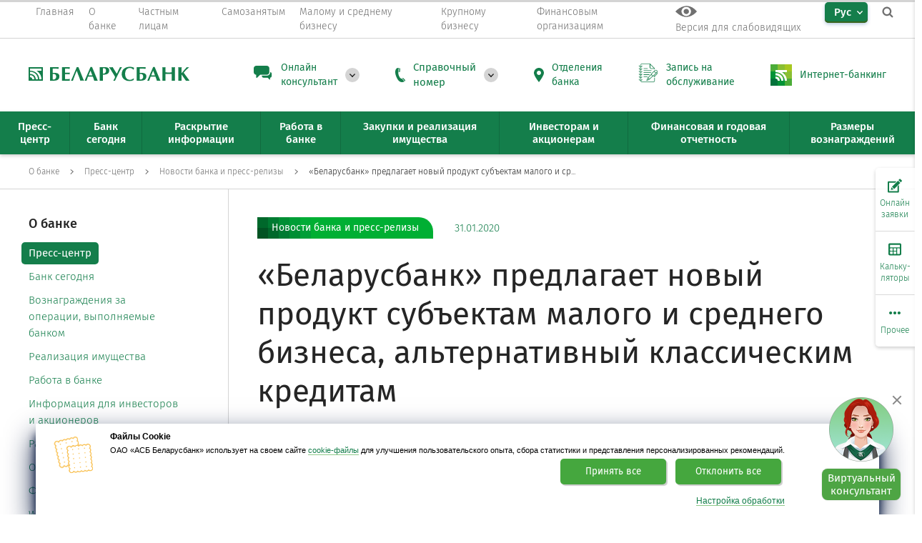

--- FILE ---
content_type: text/css
request_url: https://belarusbank.by/templates/default/lang_btn.css
body_size: 773
content:

                      * {
                            margin: 0;
                            padding: 0;
                          }

                          #menu {
                            margin: 0px 0px -3px 0px;
                          }

                          #menu ul {
                            border-radius:20px;
                            display: inline-table;
                            position: relative;
                            z-index: 80;
                          }

                          #menu li {

                            font-weight: 500;
                            list-style: none;
                            width: 60px;
                            text-indent: 10px;
                          }

                          #menu ul > li > ul{
                            -webkit-border-radius: 5px;
                          border-radius: 5px;
                          -webkit-box-shadow: 0px 2px 5px rgba(0,0,0,.2);
                          box-shadow: 0px 2px 5px rgba(0,0,0,.2);
                          background-color: #fff;
                          -webkit-transition: .2s;
                          transition: .2s;

                          z-index: 100;
                          overflow: auto;
                          -webkit-transform-origin: center top;
                          transform-origin: center top;
                          cursor: default;
                          }
                           .btn-select {
                            border-radius: 5px;
                          }
                          .white-chevron{
                            right:7px !important; 
                            bottom:12px !important;
                            color:white;

                          }
                          #menu li a {
                            -webkit-box-shadow: 0px -2px 0px #3a641d inset, 0px 2px 5px rgba(0,76,141,.3);
                            box-shadow: 0px -2px 0px #3a641d inset, 0px 2px 5px rgba(0,76,141,.3);
                            text-decoration: none;
                            border:none;
                            display: block;
                            color: #fff;
                            background: #147e4b;
                            padding: 3px;
                          }

                          #menu ul > li > ul > li a:hover {
                            background: #ccead9;
                            color:#147e4b;
                          }

                          #menu ul ul {
                            display: none;
                            position: absolute;
                            top: 100%;
                          }
                          
                          #menu ul li ul li a {
                              -webkit-box-shadow: none;
                            box-shadow: none;
                            color: #147e4b;
                            background: white;
                          }
                        
                          #menu ul li:hover > ul {
                            display: block;
                          }
                          @media screen  and (max-width: 991px) {
                            #menu{
                              display: none;
                            }
                          }

                          .col-footer-text-3column{
                            width: 33% !important;
                          }
                          
                        /*    .adaptive-lang-btn{
                              display: none;
                            }*/
                          
   

--- FILE ---
content_type: text/css
request_url: https://cdn.nanosemantics.ru/widgetnx/release/belarusbank/1693390664615/nsw-bundle.css
body_size: 11155
content:
@font-face{font-family:'Roboto';font-style:normal;font-weight:400;src:url(https://cdn.nanosemantics.ru/widgetnx/release/belarusbank/1693390664615/assets/fonts/roboto-v19-latin_cyrillic-regular.eot);src:local("Roboto"),local("Roboto-Regular"),url(https://cdn.nanosemantics.ru/widgetnx/release/belarusbank/1693390664615/assets/fonts/roboto-v19-latin_cyrillic-regular.eot?#iefix) format("embedded-opentype"),url(https://cdn.nanosemantics.ru/widgetnx/release/belarusbank/1693390664615/assets/fonts/roboto-v19-latin_cyrillic-regular.woff2) format("woff2"),url(https://cdn.nanosemantics.ru/widgetnx/release/belarusbank/1693390664615/assets/fonts/roboto-v19-latin_cyrillic-regular.woff) format("woff"),url(https://cdn.nanosemantics.ru/widgetnx/release/belarusbank/1693390664615/assets/fonts/roboto-v19-latin_cyrillic-regular.ttf) format("truetype"),url(https://cdn.nanosemantics.ru/widgetnx/release/belarusbank/1693390664615/assets/images/roboto-v19-latin_cyrillic-regular.svg#Roboto) format("svg")}@font-face{font-family:'Roboto';font-style:normal;font-weight:700;src:url(https://cdn.nanosemantics.ru/widgetnx/release/belarusbank/1693390664615/assets/fonts/roboto-v19-latin_cyrillic-700.eot);src:local("Roboto Bold"),local("Roboto-Bold"),url(https://cdn.nanosemantics.ru/widgetnx/release/belarusbank/1693390664615/assets/fonts/roboto-v19-latin_cyrillic-700.eot?#iefix) format("embedded-opentype"),url(https://cdn.nanosemantics.ru/widgetnx/release/belarusbank/1693390664615/assets/fonts/roboto-v19-latin_cyrillic-700.woff2) format("woff2"),url(https://cdn.nanosemantics.ru/widgetnx/release/belarusbank/1693390664615/assets/fonts/roboto-v19-latin_cyrillic-700.woff) format("woff"),url(https://cdn.nanosemantics.ru/widgetnx/release/belarusbank/1693390664615/assets/fonts/roboto-v19-latin_cyrillic-700.ttf) format("truetype"),url(https://cdn.nanosemantics.ru/widgetnx/release/belarusbank/1693390664615/assets/images/roboto-v19-latin_cyrillic-700.svg#Roboto) format("svg")}@font-face{font-family:'Fira Sans';font-style:normal;font-weight:400;src:url(https://cdn.nanosemantics.ru/widgetnx/release/belarusbank/1693390664615/assets/fonts/fira-sans-v9-cyrillic_latin-regular.eot);src:local("Fira Sans Regular"),local("FiraSans-Regular"),url(https://cdn.nanosemantics.ru/widgetnx/release/belarusbank/1693390664615/assets/fonts/fira-sans-v9-cyrillic_latin-regular.eot?#iefix) format("embedded-opentype"),url(https://cdn.nanosemantics.ru/widgetnx/release/belarusbank/1693390664615/assets/fonts/fira-sans-v9-cyrillic_latin-regular.woff2) format("woff2"),url(https://cdn.nanosemantics.ru/widgetnx/release/belarusbank/1693390664615/assets/fonts/fira-sans-v9-cyrillic_latin-regular.woff) format("woff"),url(https://cdn.nanosemantics.ru/widgetnx/release/belarusbank/1693390664615/assets/fonts/fira-sans-v9-cyrillic_latin-regular.ttf) format("truetype"),url(https://cdn.nanosemantics.ru/widgetnx/release/belarusbank/1693390664615/assets/images/fira-sans-v9-cyrillic_latin-regular.svg#FiraSans) format("svg")}@font-face{font-family:'Fira Sans';font-style:normal;font-weight:700;src:url(https://cdn.nanosemantics.ru/widgetnx/release/belarusbank/1693390664615/assets/fonts/fira-sans-v9-cyrillic_latin-700.eot);src:local("Fira Sans Bold"),local("FiraSans-Bold"),url(https://cdn.nanosemantics.ru/widgetnx/release/belarusbank/1693390664615/assets/fonts/fira-sans-v9-cyrillic_latin-700.eot?#iefix) format("embedded-opentype"),url(https://cdn.nanosemantics.ru/widgetnx/release/belarusbank/1693390664615/assets/fonts/fira-sans-v9-cyrillic_latin-700.woff2) format("woff2"),url(https://cdn.nanosemantics.ru/widgetnx/release/belarusbank/1693390664615/assets/fonts/fira-sans-v9-cyrillic_latin-700.woff) format("woff"),url(https://cdn.nanosemantics.ru/widgetnx/release/belarusbank/1693390664615/assets/fonts/fira-sans-v9-cyrillic_latin-700.ttf) format("truetype"),url(https://cdn.nanosemantics.ru/widgetnx/release/belarusbank/1693390664615/assets/images/fira-sans-v9-cyrillic_latin-700.svg#FiraSans) format("svg")}.nsw-widgetnx__app *,.nsw-widgetnx__app *:before,.nsw-widgetnx__app *:after{-webkit-box-sizing:border-box;-moz-box-sizing:border-box;box-sizing:border-box}.nsw-widget-container{-webkit-box-sizing:content-box;-moz-box-sizing:content-box;box-sizing:content-box;font-family:'Fira Sans', 'Roboto', 'Arial', 'Helvetica';font-size:14px;line-height:1.25;font-weight:400;letter-spacing:0}.nsw-widget-container input,.nsw-widget-container textarea{font-family:'Fira Sans', 'Roboto', 'Arial', 'Helvetica';font-size:14px;line-height:1.25;font-weight:400;letter-spacing:0}@-webkit-keyframes rotation-lr{from{-webkit-transform:rotate(-90deg);transform:rotate(-90deg)}to{-webkit-transform:rotate(0);transform:rotate(0)}}@-moz-keyframes rotation-lr{from{-moz-transform:rotate(-90deg);transform:rotate(-90deg)}to{-moz-transform:rotate(0);transform:rotate(0)}}@-o-keyframes rotation-lr{from{-o-transform:rotate(-90deg);transform:rotate(-90deg)}to{-o-transform:rotate(0);transform:rotate(0)}}@keyframes rotation-lr{from{-webkit-transform:rotate(-90deg);-moz-transform:rotate(-90deg);-o-transform:rotate(-90deg);transform:rotate(-90deg)}to{-webkit-transform:rotate(0);-moz-transform:rotate(0);-o-transform:rotate(0);transform:rotate(0)}}@-webkit-keyframes rotation-rl{from{-webkit-transform:rotate(90deg);transform:rotate(90deg)}to{-webkit-transform:rotate(0);transform:rotate(0)}}@-moz-keyframes rotation-rl{from{-moz-transform:rotate(90deg);transform:rotate(90deg)}to{-moz-transform:rotate(0);transform:rotate(0)}}@-o-keyframes rotation-rl{from{-o-transform:rotate(90deg);transform:rotate(90deg)}to{-o-transform:rotate(0);transform:rotate(0)}}@keyframes rotation-rl{from{-webkit-transform:rotate(90deg);-moz-transform:rotate(90deg);-o-transform:rotate(90deg);transform:rotate(90deg)}to{-webkit-transform:rotate(0);-moz-transform:rotate(0);-o-transform:rotate(0);transform:rotate(0)}}@-webkit-keyframes slide-in{from{opacity:0}to{opacity:1}}@-moz-keyframes slide-in{from{opacity:0}to{opacity:1}}@-o-keyframes slide-in{from{opacity:0}to{opacity:1}}@keyframes slide-in{from{opacity:0}to{opacity:1}}@-webkit-keyframes slide-out{from{opacity:1}to{opacity:0}}@-moz-keyframes slide-out{from{opacity:1}to{opacity:0}}@-o-keyframes slide-out{from{opacity:1}to{opacity:0}}@keyframes slide-out{from{opacity:1}to{opacity:0}}.nsw-widget-container{bottom:0;display:-webkit-box;display:-webkit-flex;display:-moz-box;display:-ms-flexbox;display:flex;-webkit-box-orient:vertical;-webkit-box-direction:normal;-webkit-flex-direction:column;-moz-box-orient:vertical;-moz-box-direction:normal;-ms-flex-direction:column;flex-direction:column;margin:0 20px 20px 0;max-width:370px;position:fixed;right:0;z-index:1500}.nsw-opened{width:90vw}.nsw-full-screen{margin:0;max-width:none;width:100%}.nsw-full-screen.nsw-opened{width:100%;height:100%}@media (max-width: 800px){.nsw-widget-container{margin:0;max-width:none;width:100%}.nsw-widget-container.nsw-opened{height:100%}}.nsw-conversation-container{display:-webkit-box;display:-webkit-flex;display:-moz-box;display:-ms-flexbox;display:flex;-webkit-box-orient:vertical;-webkit-box-direction:normal;-webkit-flex-direction:column;-moz-box-orient:vertical;-moz-box-direction:normal;-ms-flex-direction:column;flex-direction:column;-webkit-box-pack:justify;-webkit-justify-content:space-between;-moz-box-pack:justify;-ms-flex-pack:justify;justify-content:space-between;margin-bottom:12px;-webkit-animation-delay:0;-webkit-animation-duration:.5s;-webkit-animation-name:slide-in;-webkit-animation-fill-mode:forwards;-moz-animation-delay:0;-moz-animation-duration:.5s;-moz-animation-name:slide-in;-moz-animation-fill-mode:forwards;-o-animation-delay:0;animation-delay:0;-o-animation-duration:.5s;animation-duration:.5s;-o-animation-name:slide-in;animation-name:slide-in;-o-animation-fill-mode:forwards;animation-fill-mode:forwards;-webkit-border-radius:10px;-moz-border-radius:10px;border-radius:10px;-webkit-box-shadow:0 5px 40px rgba(0,0,0,0.15),0 1px 0 rgba(0,0,0,0.025),-1px 0 0 rgba(0,0,0,0.025),1px 0 0 rgba(0,0,0,0.025);-moz-box-shadow:0 5px 40px rgba(0,0,0,0.15),0 1px 0 rgba(0,0,0,0.025),-1px 0 0 rgba(0,0,0,0.025),1px 0 0 rgba(0,0,0,0.025);box-shadow:0 5px 40px rgba(0,0,0,0.15),0 1px 0 rgba(0,0,0,0.025),-1px 0 0 rgba(0,0,0,0.025),1px 0 0 rgba(0,0,0,0.025);background:#fbfbfb}.nsw-slide-out{-webkit-animation-delay:0;-webkit-animation-duration:.5s;-webkit-animation-name:slide-out;-webkit-animation-fill-mode:forwards;-moz-animation-delay:0;-moz-animation-duration:.5s;-moz-animation-name:slide-out;-moz-animation-fill-mode:forwards;-o-animation-delay:0;animation-delay:0;-o-animation-duration:.5s;animation-duration:.5s;-o-animation-name:slide-out;animation-name:slide-out;-o-animation-fill-mode:forwards;animation-fill-mode:forwards}.nsw-full-screen .nsw-conversation-container{display:-webkit-box;display:-webkit-flex;display:-moz-box;display:-ms-flexbox;display:flex;-webkit-box-orient:vertical;-webkit-box-direction:normal;-webkit-flex-direction:column;-moz-box-orient:vertical;-moz-box-direction:normal;-ms-flex-direction:column;flex-direction:column;height:100%}@media (max-width: 800px){.nsw-conversation-container{display:-webkit-box;display:-webkit-flex;display:-moz-box;display:-ms-flexbox;display:flex;-webkit-box-orient:vertical;-webkit-box-direction:normal;-webkit-flex-direction:column;-moz-box-orient:vertical;-moz-box-direction:normal;-ms-flex-direction:column;flex-direction:column;height:100%;margin-bottom:0}}.nsw-header{display:-webkit-box;display:-webkit-flex;display:-moz-box;display:-ms-flexbox;display:flex;-webkit-box-align:center;-webkit-align-items:center;-moz-box-align:center;-ms-flex-align:center;align-items:center;background-color:#2951f0;-webkit-border-radius:10px 10px 0 0;-moz-border-radius:10px 10px 0 0;border-radius:10px 10px 0 0;color:#fff;background-image:-webkit-radial-gradient(-75% bottom, circle, #1553e9 0%, #8900ca 100%);background-image:-moz-radial-gradient(-75% bottom, circle, #1553e9 0%, #8900ca 100%);background-image:-o-radial-gradient(-75% bottom, circle, #1553e9 0%, #8900ca 100%);background-image:radial-gradient(circle at -75% bottom, #1553e9 0%, #8900ca 100%);padding:15px 20px 20px 0}.nsw-header__logo{display:-webkit-box;display:-webkit-flex;display:-moz-box;display:-ms-flexbox;display:flex;-webkit-box-align:center;-webkit-align-items:center;-moz-box-align:center;-ms-flex-align:center;align-items:center;-webkit-box-pack:center;-webkit-justify-content:center;-moz-box-pack:center;-ms-flex-pack:center;justify-content:center;-webkit-border-radius:50%;-moz-border-radius:50%;border-radius:50%;padding:12px}.nsw-header__logo-img{width:48px;height:48px;-webkit-border-radius:50%;-moz-border-radius:50%;border-radius:50%}.nsw-header__text{display:-webkit-box;display:-webkit-flex;display:-moz-box;display:-ms-flexbox;display:flex;-webkit-box-orient:vertical;-webkit-box-direction:normal;-webkit-flex-direction:column;-moz-box-orient:vertical;-moz-box-direction:normal;-ms-flex-direction:column;flex-direction:column;-webkit-box-pack:center;-webkit-justify-content:center;-moz-box-pack:center;-ms-flex-pack:center;justify-content:center;-webkit-box-flex:1;-webkit-flex:1;-moz-box-flex:1;-ms-flex:1;flex:1;text-align:center}.nsw-title{font-size:24px;margin:0;padding:15px 0}.nsw-close-button{display:none}.nsw-title-avatar{width:40px;height:40px;-webkit-border-radius:100%;-moz-border-radius:100%;border-radius:100%;margin-right:10px;vertical-align:middle}.nsw-full-screen .nsw-header{-webkit-border-radius:0;-moz-border-radius:0;border-radius:0;-webkit-flex-shrink:0;-ms-flex-negative:0;flex-shrink:0;position:relative}.nsw-full-screen .nsw-title{padding:0 0 15px 0}.nsw-full-screen .nsw-close-button{background-color:#2951f0;border:0;display:block;position:absolute;right:10px;top:20px;width:40px}.nsw-full-screen .nsw-close{width:20px;height:20px}@media (max-width: 800px){.nsw-header{-webkit-border-radius:0;-moz-border-radius:0;border-radius:0;-webkit-flex-shrink:0;-ms-flex-negative:0;flex-shrink:0;position:relative;padding-left:10px;padding-right:10px}.nsw-header__logo{padding:5px}.nsw-title{padding:0}.nsw-close-button{background-color:#2951f0;border:0;display:block;position:absolute;right:10px;top:20px;width:40px;top:10px;right:0;background-color:transparent;color:#fff;cursor:pointer}.nsw-close{width:20px;height:20px}}.nsw-messages{display:-webkit-box;display:-webkit-flex;display:-moz-box;display:-ms-flexbox;display:flex;-webkit-box-flex:1;-webkit-flex-grow:1;-moz-box-flex:1;-ms-flex-positive:1;flex-grow:1;height:auto;max-height:345px;min-height:0}@-moz-document url-prefix(){.nsw-messages{max-height:330px}}.nsw-scrollbar-view{overflow-x:hidden !important}.nsw-message:last-child{padding-bottom:15px !important}.nsw-messages-container{background-color:rgba(0,0,0,0);padding:10px}.nsw-full-screen .nsw-messages-container{height:100%;max-height:none}.nsw-scrollbar{display:-webkit-box;display:-webkit-flex;display:-moz-box;display:-ms-flexbox;display:flex;-webkit-box-flex:1;-webkit-flex-grow:1;-moz-box-flex:1;-ms-flex-positive:1;flex-grow:1;min-height:0}.nsw-scrollbar>div{-webkit-box-flex:1;-webkit-flex-grow:1;-moz-box-flex:1;-ms-flex-positive:1;flex-grow:1;min-height:0;background:rgba(0,0,0,0);will-change:transform}.nsw-scrollbar .nsw-track-vertical,.nsw-scrollbar .nsw-thumb-vertical{opacity:1 !important}.nsw-scrollbar__showTop{position:absolute;color:#b5b5b5;right:20px;bottom:102px;opacity:0.5;cursor:pointer;-webkit-transition:color ease-in-out 0.35s, opacity ease-in-out 0.35s;-o-transition:color ease-in-out 0.35s, opacity ease-in-out 0.35s;-moz-transition:color ease-in-out 0.35s, opacity ease-in-out 0.35s;transition:color ease-in-out 0.35s, opacity ease-in-out 0.35s}.nsw-scrollbar__showTop:hover{opacity:1;color:#424648}@media (max-width: 800px){.nsw-messages{height:100%;max-height:none;height:auto;max-height:none}.nsw-messages-container{height:auto}}.nsw-message{display:-webkit-box;display:-webkit-flex;display:-moz-box;display:-ms-flexbox;display:flex;-webkit-box-align:center;-webkit-align-items:center;-moz-box-align:center;-ms-flex-align:center;align-items:center;-webkit-flex-wrap:wrap;-ms-flex-wrap:wrap;flex-wrap:wrap;margin:10px;will-change:opacity, top}.nsw-message-date{width:100%;margin-top:10px;margin-bottom:20px;font-size:12px}.nsw-message-botname{display:block;font-size:12px;margin-bottom:20px}.nsw-avatar ~ .nsw-message-date{padding-left:40px}.nsw-client+.nsw-message-date{padding-right:10px;text-align:right}.nsw-message-entering{-webkit-animation-name:nsw-entering;-moz-animation-name:nsw-entering;-o-animation-name:nsw-entering;animation-name:nsw-entering;-webkit-animation-duration:0.4s;-moz-animation-duration:0.4s;-o-animation-duration:0.4s;animation-duration:0.4s;-webkit-animation-timing-function:ease;-moz-animation-timing-function:ease;-o-animation-timing-function:ease;animation-timing-function:ease}@-webkit-keyframes nsw-entering{from{opacity:0}to{opacity:1}}@-moz-keyframes nsw-entering{from{opacity:0}to{opacity:1}}@-o-keyframes nsw-entering{from{opacity:0}to{opacity:1}}@keyframes nsw-entering{from{opacity:0}to{opacity:1}}.nsw-client{background-color:#ffdcf4;padding:15px;max-width:215px;text-align:left;-webkit-box-shadow:0px 1px 0 0 rgba(11,0,128,0.15),0px -1px 0 0 rgba(11,0,128,0.05);-moz-box-shadow:0px 1px 0 0 rgba(11,0,128,0.15),0px -1px 0 0 rgba(11,0,128,0.05);box-shadow:0px 1px 0 0 rgba(11,0,128,0.15),0px -1px 0 0 rgba(11,0,128,0.05);position:relative;min-width:215px;margin-left:auto;margin-right:10px;-webkit-border-radius:5px 0 5px 5px;-moz-border-radius:5px 0 5px 5px;border-radius:5px 0 5px 5px;border-left:1px solid rgba(11,0,128,0.05);border-right:1px solid rgba(11,0,128,0.025);color:#0b0080}.nsw-client::after{content:'';position:absolute;top:0;right:-10px;width:0;height:0;border-top:8px solid #ffdcf4;border-right:12px solid transparent;-webkit-box-shadow:0px -1px 0 0 rgba(11,0,128,0.05);-moz-box-shadow:0px -1px 0 0 rgba(11,0,128,0.05);box-shadow:0px -1px 0 0 rgba(11,0,128,0.05)}.nsw-response,.nsw-operator{background-color:#f4f7f9;padding:15px;max-width:215px;text-align:left;-webkit-box-shadow:0px 1px 0 0 rgba(11,0,128,0.15),0px -1px 0 0 rgba(11,0,128,0.05);-moz-box-shadow:0px 1px 0 0 rgba(11,0,128,0.15),0px -1px 0 0 rgba(11,0,128,0.05);box-shadow:0px 1px 0 0 rgba(11,0,128,0.15),0px -1px 0 0 rgba(11,0,128,0.05);position:relative;-webkit-border-radius:0 5px 5px 5px;-moz-border-radius:0 5px 5px 5px;border-radius:0 5px 5px 5px;border-right:1px solid rgba(11,0,128,0.05);border-left:1px solid rgba(11,0,128,0.025)}.nsw-response::after,.nsw-operator::after{content:'';position:absolute;top:0;left:-10px;width:0;height:0;border-top:8px solid #f4f7f9;border-left:12px solid transparent;-webkit-box-shadow:0px -1px 0 0 rgba(11,0,128,0.05);-moz-box-shadow:0px -1px 0 0 rgba(11,0,128,0.05);box-shadow:0px -1px 0 0 rgba(11,0,128,0.05)}.nsw-tech{display:-webkit-box;display:-webkit-flex;display:-moz-box;display:-ms-flexbox;display:flex;-webkit-box-align:center;-webkit-align-items:center;-moz-box-align:center;-ms-flex-align:center;align-items:center;-webkit-box-pack:center;-webkit-justify-content:center;-moz-box-pack:center;-ms-flex-pack:center;justify-content:center;-webkit-box-flex:1;-webkit-flex:1;-moz-box-flex:1;-ms-flex:1;flex:1;padding:6px 12px;color:#a1a1a1;font-size:10px;text-transform:lowercase}.nsw-message{font-size:14px;overflow-wrap:break-word}.nsw-userlink-disabled .nsw-userlink{text-decoration:none;cursor:unset;color:unset}.nsw-userlink{margin-right:5px}.nsw-message-text p{margin:0;white-space:pre-wrap;overflow-wrap:break-word;letter-spacing:0.1px}.nsw-message-text img{width:100%}.nsw-message-text ol{margin:10px 0;padding-left:25px}.nsw-message-text ul,.nsw-message-text ol,.nsw-message-text li{list-style:decimal}.nsw-avatar{width:30px;height:30px;-webkit-border-radius:100%;-moz-border-radius:100%;border-radius:100%;margin-right:10px;opacity:0.5}.nsw-sender{-webkit-box-pack:justify;-webkit-justify-content:space-between;-moz-box-pack:justify;-ms-flex-pack:justify;justify-content:space-between;-webkit-box-align:center;-webkit-align-items:center;-moz-box-align:center;-ms-flex-align:center;align-items:center;display:-webkit-box;display:-webkit-flex;display:-moz-box;display:-ms-flexbox;display:flex;background-color:#f4f7f9;padding:5px;-webkit-border-radius:0 0 10px 10px;-moz-border-radius:0 0 10px 10px;border-radius:0 0 10px 10px;min-height:80px;max-height:200px;border-top:1px solid rgba(187,187,187,0.25)}.nsw-sender__inner{position:relative;display:-webkit-box;display:-webkit-flex;display:-moz-box;display:-ms-flexbox;display:flex;-webkit-box-orient:vertical;-webkit-box-direction:normal;-webkit-flex-direction:column;-moz-box-orient:vertical;-moz-box-direction:normal;-ms-flex-direction:column;flex-direction:column;-webkit-box-pack:justify;-webkit-justify-content:space-between;-moz-box-pack:justify;-ms-flex-pack:justify;justify-content:space-between;width:60%;height:100%;max-height:200px;min-height:80px}.nsw-new-message{position:absolute;top:50%;-webkit-transform:translateY(-50%);-moz-transform:translateY(-50%);-ms-transform:translateY(-50%);-o-transform:translateY(-50%);transform:translateY(-50%);resize:none;border:none;margin-top:10px;padding-left:10px;width:100%;height:80%;white-space:pre;white-space:pre-wrap;word-wrap:break-word;background-color:#f4f7f9}.nsw-new-message:focus{outline:none}.nsw-new-message_blocked{-webkit-user-select:none;-moz-user-select:none;-ms-user-select:none;user-select:none;cursor:not-allowed}.nsw-helper{-webkit-box-sizing:border-box;-moz-box-sizing:border-box;box-sizing:border-box;margin:0;padding:25px;padding-left:10px;width:100%;background-color:#fff;white-space:pre;white-space:pre-wrap;word-wrap:break-word;visibility:hidden}.nsw-submit-container{display:-webkit-box;display:-webkit-flex;display:-moz-box;display:-ms-flexbox;display:flex;-webkit-box-align:center;-webkit-align-items:center;-moz-box-align:center;-ms-flex-align:center;align-items:center;-webkit-box-pack:justify;-webkit-justify-content:space-between;-moz-box-pack:justify;-ms-flex-pack:justify;justify-content:space-between;padding:6px}.nsw-reset-icon{background:transparent;padding:0;border:none}.nsw-clear-input{background:transparent;padding:0;border:none}.nsw-reset-icon,.nsw-clear-input{color:#cbcbcb;cursor:pointer;-webkit-transition:color ease-in-out 0.35s;-o-transition:color ease-in-out 0.35s;-moz-transition:color ease-in-out 0.35s;transition:color ease-in-out 0.35s;font-size:18px}.nsw-reset-icon:hover,.nsw-clear-input:hover{color:#424648}.nsw-icon-close-dialog{width:18px;height:18px}.nsw-send{background:#f4f7f9;border:0;z-index:1;cursor:pointer;color:#cbcbcb}.nsw-send:hover{color:#424648}.nsw-send-icon{-webkit-transition:color ease-in-out 0.35s;-o-transition:color ease-in-out 0.35s;-moz-transition:color ease-in-out 0.35s;transition:color ease-in-out 0.35s}.nsw-send:hover .nsw-send-icon{color:#2951f0}@media (max-width: 800px){.nsw-sender{-webkit-border-radius:0;-moz-border-radius:0;border-radius:0;-webkit-flex-shrink:0;-ms-flex-negative:0;flex-shrink:0;min-height:40px}.nsw-sender__inner{width:64.5%;min-height:40px}.nsw-new-message{margin-top:0;-webkit-box-sizing:border-box;-moz-box-sizing:border-box;box-sizing:border-box}.nsw-helper{padding:2px;padding-left:10px}}.nsw-launcher{-webkit-animation-delay:0;-webkit-animation-duration:.5s;-webkit-animation-name:slide-in;-webkit-animation-fill-mode:forwards;-moz-animation-delay:0;-moz-animation-duration:.5s;-moz-animation-name:slide-in;-moz-animation-fill-mode:forwards;-o-animation-delay:0;animation-delay:0;-o-animation-duration:.5s;animation-duration:.5s;-o-animation-name:slide-in;animation-name:slide-in;-o-animation-fill-mode:forwards;animation-fill-mode:forwards;display:-webkit-box;display:-webkit-flex;display:-moz-box;display:-ms-flexbox;display:flex;-webkit-box-orient:vertical;-webkit-box-direction:normal;-webkit-flex-direction:column;-moz-box-orient:vertical;-moz-box-direction:normal;-ms-flex-direction:column;flex-direction:column;-webkit-box-align:center;-webkit-align-items:center;-moz-box-align:center;-ms-flex-align:center;align-items:center;-webkit-box-pack:center;-webkit-justify-content:center;-moz-box-pack:center;-ms-flex-pack:center;justify-content:center;-webkit-align-self:flex-end;-ms-flex-item-align:end;align-self:flex-end;background-color:#2951f0;border:2px solid white;-webkit-border-radius:50%;-moz-border-radius:50%;border-radius:50%;height:60px;color:#fff;margin-top:10px;width:60px;-webkit-box-shadow:0 5px 40px rgba(0,0,0,0.15),0 1px 0 rgba(0,0,0,0.025),-1px 0 0 rgba(0,0,0,0.025),1px 0 0 rgba(0,0,0,0.025);-moz-box-shadow:0 5px 40px rgba(0,0,0,0.15),0 1px 0 rgba(0,0,0,0.025),-1px 0 0 rgba(0,0,0,0.025),1px 0 0 rgba(0,0,0,0.025);box-shadow:0 5px 40px rgba(0,0,0,0.15),0 1px 0 rgba(0,0,0,0.025),-1px 0 0 rgba(0,0,0,0.025),1px 0 0 rgba(0,0,0,0.025);cursor:pointer}.nsw-launcher:focus{outline:none}.nsw-launcher-icon_open{-webkit-animation-delay:0;-webkit-animation-duration:.5s;-webkit-animation-name:rotation-rl;-webkit-animation-fill-mode:forwards;-moz-animation-delay:0;-moz-animation-duration:.5s;-moz-animation-name:rotation-rl;-moz-animation-fill-mode:forwards;-o-animation-delay:0;animation-delay:0;-o-animation-duration:.5s;animation-duration:.5s;-o-animation-name:rotation-rl;animation-name:rotation-rl;-o-animation-fill-mode:forwards;animation-fill-mode:forwards;width:55px;-webkit-border-radius:50%;-moz-border-radius:50%;border-radius:50%;color:#ffffff}.nsw-launcher-icon_close{-webkit-animation-delay:0;-webkit-animation-duration:.5s;-webkit-animation-name:rotation-lr;-webkit-animation-fill-mode:forwards;-moz-animation-delay:0;-moz-animation-duration:.5s;-moz-animation-name:rotation-lr;-moz-animation-fill-mode:forwards;-o-animation-delay:0;animation-delay:0;-o-animation-duration:.5s;animation-duration:.5s;-o-animation-name:rotation-lr;animation-name:rotation-lr;-o-animation-fill-mode:forwards;animation-fill-mode:forwards;color:currentColor;-webkit-border-radius:50%;-moz-border-radius:50%;border-radius:50%}@media (max-width: 800px){.nsw-launcher{bottom:0;margin:20px;position:fixed;right:0}.nsw-hide-sm{display:none}.nsw-launcher-text{text-align:right;margin-right:20px}}.nsw-snippet{background-color:#f4f7f9;padding:15px;max-width:215px;text-align:left;-webkit-box-shadow:0px 1px 0 0 rgba(11,0,128,0.15),0px -1px 0 0 rgba(11,0,128,0.05);-moz-box-shadow:0px 1px 0 0 rgba(11,0,128,0.15),0px -1px 0 0 rgba(11,0,128,0.05);box-shadow:0px 1px 0 0 rgba(11,0,128,0.15),0px -1px 0 0 rgba(11,0,128,0.05)}.nsw-snippet-title{margin:0}.nsw-snippet-details{border-left:2px solid #35e65d;margin-top:5px;padding-left:10px}.nsw-link{font-size:12px}.nsw-animation__container{position:absolute;display:-webkit-box;display:-webkit-flex;display:-moz-box;display:-ms-flexbox;display:flex;-webkit-box-align:center;-webkit-align-items:center;-moz-box-align:center;-ms-flex-align:center;align-items:center;-webkit-box-pack:center;-webkit-justify-content:center;-moz-box-pack:center;-ms-flex-pack:center;justify-content:center;width:247px;height:314px;right:380px;background:transparent;-webkit-animation-duration:0.5s;-moz-animation-duration:0.5s;-o-animation-duration:0.5s;animation-duration:0.5s;-webkit-animation-name:slide-in;-moz-animation-name:slide-in;-o-animation-name:slide-in;animation-name:slide-in;-webkit-animation-fill-mode:forwards;-moz-animation-fill-mode:forwards;-o-animation-fill-mode:forwards;animation-fill-mode:forwards}@media all and (-ms-high-contrast: none), (-ms-high-contrast: active){.nsw-animation__container{right:580px}}.nsw-animation__video-item{position:absolute;top:0;left:0;width:100%;height:100%}.nsw-animation__img_default{padding:6px;-webkit-border-radius:5px;-moz-border-radius:5px;border-radius:5px;-webkit-box-shadow:0 5px 40px rgba(0,0,0,0.15),0 1px 0 rgba(0,0,0,0.025),-1px 0 0 rgba(0,0,0,0.025),1px 0 0 rgba(0,0,0,0.025);-moz-box-shadow:0 5px 40px rgba(0,0,0,0.15),0 1px 0 rgba(0,0,0,0.025),-1px 0 0 rgba(0,0,0,0.025),1px 0 0 rgba(0,0,0,0.025);box-shadow:0 5px 40px rgba(0,0,0,0.15),0 1px 0 rgba(0,0,0,0.025),-1px 0 0 rgba(0,0,0,0.025),1px 0 0 rgba(0,0,0,0.025);background-color:#ffffff}.nsw-animation__img_animate{position:absolute;opacity:1;padding:6px;-webkit-border-radius:5px;-moz-border-radius:5px;border-radius:5px;-webkit-animation-duration:3550ms;-moz-animation-duration:3550ms;-o-animation-duration:3550ms;animation-duration:3550ms;-webkit-animation-name:fade-in-out;-moz-animation-name:fade-in-out;-o-animation-name:fade-in-out;animation-name:fade-in-out;-webkit-animation-fill-mode:forwards;-moz-animation-fill-mode:forwards;-o-animation-fill-mode:forwards;animation-fill-mode:forwards;will-change:opacity;z-index:10;background-color:#ffffff}@-webkit-keyframes fade-in-out{0%,100%{opacity:0}5%{opacity:0.9}10%{opacity:1}90%{opacity:1}95%{opacity:0.9}}@-moz-keyframes fade-in-out{0%,100%{opacity:0}5%{opacity:0.9}10%{opacity:1}90%{opacity:1}95%{opacity:0.9}}@-o-keyframes fade-in-out{0%,100%{opacity:0}5%{opacity:0.9}10%{opacity:1}90%{opacity:1}95%{opacity:0.9}}@keyframes fade-in-out{0%,100%{opacity:0}5%{opacity:0.9}10%{opacity:1}90%{opacity:1}95%{opacity:0.9}}.nsw-loader__dots{display:-webkit-box;display:-webkit-flex;display:-moz-box;display:-ms-flexbox;display:flex;-webkit-box-pack:center;-webkit-justify-content:center;-moz-box-pack:center;-ms-flex-pack:center;justify-content:center;-webkit-box-align:center;-webkit-align-items:center;-moz-box-align:center;-ms-flex-align:center;align-items:center;text-align:center;z-index:5;-webkit-user-select:none;-moz-user-select:none;-ms-user-select:none;user-select:none;color:#2951f0;margin-bottom:24px}.nsw__dot{font-size:36px;-webkit-user-select:none;-moz-user-select:none;-ms-user-select:none;user-select:none;opacity:0;-webkit-animation:nsw-dots-animation 1.5s ease-in-out infinite;-moz-animation:nsw-dots-animation 1.5s ease-in-out infinite;-o-animation:nsw-dots-animation 1.5s ease-in-out infinite;animation:nsw-dots-animation 1.5s ease-in-out infinite}.nsw__dot_one{-webkit-animation-delay:0.2s;-moz-animation-delay:0.2s;-o-animation-delay:0.2s;animation-delay:0.2s}.nsw__dot_two{-webkit-animation-delay:0.4s;-moz-animation-delay:0.4s;-o-animation-delay:0.4s;animation-delay:0.4s}.nsw__dot_three{-webkit-animation-delay:0.6s;-moz-animation-delay:0.6s;-o-animation-delay:0.6s;animation-delay:0.6s}@-webkit-keyframes nsw-dots-animation{0%{opacity:0}50%{opacity:1}60%{opacity:1}100%{opacity:0}}@-moz-keyframes nsw-dots-animation{0%{opacity:0}50%{opacity:1}60%{opacity:1}100%{opacity:0}}@-o-keyframes nsw-dots-animation{0%{opacity:0}50%{opacity:1}60%{opacity:1}100%{opacity:0}}@keyframes nsw-dots-animation{0%{opacity:0}50%{opacity:1}60%{opacity:1}100%{opacity:0}}.nsw-form{display:-webkit-box;display:-webkit-flex;display:-moz-box;display:-ms-flexbox;display:flex;-webkit-box-align:start;-webkit-align-items:flex-start;-moz-box-align:start;-ms-flex-align:start;align-items:flex-start;-webkit-box-pack:center;-webkit-justify-content:center;-moz-box-pack:center;-ms-flex-pack:center;justify-content:center;position:absolute;z-index:100;top:0;left:0;width:100%;height:100%;background:#e0eafc;background:-webkit-gradient(linear, left top, left bottom, from(#e0eafc), to(#cfdef3));background:-webkit-linear-gradient(top, #e0eafc, #cfdef3);background:-moz-linear-gradient(top, #e0eafc, #cfdef3);background:-o-linear-gradient(top, #e0eafc, #cfdef3);background:linear-gradient(to bottom, #e0eafc, #cfdef3);border:1px solid #c4c4ff;-webkit-border-radius:7px;-moz-border-radius:7px;border-radius:7px}.nsw-form__close{position:absolute;top:24px;right:24px;cursor:pointer;color:rgba(135,132,255,0.75);will-change:color;-webkit-transition:color ease-in-out 0.35s;-o-transition:color ease-in-out 0.35s;-moz-transition:color ease-in-out 0.35s;transition:color ease-in-out 0.35s}.nsw-form__close:hover{color:#2951f0}.nsw-form__inner{position:relative;display:-webkit-box;display:-webkit-flex;display:-moz-box;display:-ms-flexbox;display:flex;-webkit-box-align:center;-webkit-align-items:center;-moz-box-align:center;-ms-flex-align:center;align-items:center;-webkit-box-pack:center;-webkit-justify-content:center;-moz-box-pack:center;-ms-flex-pack:center;justify-content:center;width:100%;width:-webkit-fill-available;height:-webkit-fill-available;padding:72px;padding-top:96px}.nsw-form__input{width:100%;background:transparent;border:none;-webkit-box-shadow:none;-moz-box-shadow:none;box-shadow:none;outline:none;border-bottom:2px solid #8784ff;margin-bottom:48px;padding-bottom:12px}.nsw-form_submit_btn{width:100%;height:45px;padding:0;-webkit-border-radius:3px;-moz-border-radius:3px;border-radius:3px;font-weight:bold;color:#ffffff;border:none;cursor:pointer;background:rgba(135,132,255,0.75);-webkit-transition:background ease-in-out 0.35s;-o-transition:background ease-in-out 0.35s;-moz-transition:background ease-in-out 0.35s;transition:background ease-in-out 0.35s;will-change:background}.nsw-form_submit_btn:hover{background:#2951f0}.nsw-form__container_input{display:-webkit-box;display:-webkit-flex;display:-moz-box;display:-ms-flexbox;display:flex;-webkit-box-orient:vertical;-webkit-box-direction:normal;-webkit-flex-direction:column;-moz-box-orient:vertical;-moz-box-direction:normal;-ms-flex-direction:column;flex-direction:column;width:100%}.nsw-form__social_container{display:-webkit-box;display:-webkit-flex;display:-moz-box;display:-ms-flexbox;display:flex;-webkit-box-pack:justify;-webkit-justify-content:space-between;-moz-box-pack:justify;-ms-flex-pack:justify;justify-content:space-between;padding:24px}.nsw-form__social-icon{cursor:pointer;color:rgba(135,132,255,0.75);will-change:color;-webkit-transition:color ease-in-out 0.35s;-o-transition:color ease-in-out 0.35s;-moz-transition:color ease-in-out 0.35s;transition:color ease-in-out 0.35s}.nsw-form__social-icon:hover{color:#2951f0}@media (max-width: 800px){.nsw-form{border:none;-webkit-border-radius:0;-moz-border-radius:0;border-radius:0}}.nsw-notification__container{-webkit-user-select:none;-moz-user-select:none;-ms-user-select:none;user-select:none;font-family:Montserrat;font-size:14px}.nsw-notification{display:-webkit-box;display:-webkit-flex;display:-moz-box;display:-ms-flexbox;display:flex;-webkit-box-align:center;-webkit-align-items:center;-moz-box-align:center;-ms-flex-align:center;align-items:center;-webkit-justify-content:space-around;-ms-flex-pack:distribute;justify-content:space-around}.nsw-notification img{width:50px}.nsw-rate__container{display:-webkit-box;display:-webkit-flex;display:-moz-box;display:-ms-flexbox;display:flex;-webkit-box-orient:vertical;-webkit-box-direction:normal;-webkit-flex-direction:column;-moz-box-orient:vertical;-moz-box-direction:normal;-ms-flex-direction:column;flex-direction:column;-webkit-box-pack:center;-webkit-justify-content:center;-moz-box-pack:center;-ms-flex-pack:center;justify-content:center;-webkit-box-align:center;-webkit-align-items:center;-moz-box-align:center;-ms-flex-align:center;align-items:center;margin:10px;padding:40px;will-change:transform}.nsw-rate__container h5{-webkit-user-select:none;-moz-user-select:none;-ms-user-select:none;user-select:none}.nsw-rate__icon{cursor:pointer;color:#7593f0;-webkit-transition:color ease-in-out 0.35s;-o-transition:color ease-in-out 0.35s;-moz-transition:color ease-in-out 0.35s;transition:color ease-in-out 0.35s}.nsw-rate__icon:hover{color:#2951f0}.nsw-rate__advanced{margin-top:12px}.nsw-rate__advanced-list{padding:0;list-style:none}.nsw-rate__advanced-list-item{color:#b5b5b5;padding:6px 0;cursor:pointer;font-size:12px;font-weight:bold;-webkit-transition:color ease-in-out 0.35s;-o-transition:color ease-in-out 0.35s;-moz-transition:color ease-in-out 0.35s;transition:color ease-in-out 0.35s}.nsw-rate__advanced-list-item:hover{color:#424648}.nsw-rate__basic{width:100%;display:-webkit-box;display:-webkit-flex;display:-moz-box;display:-ms-flexbox;display:flex;-webkit-box-align:center;-webkit-align-items:center;-moz-box-align:center;-ms-flex-align:center;align-items:center;-webkit-justify-content:space-around;-ms-flex-pack:distribute;justify-content:space-around}.nsw-rate__estimate{cursor:pointer;-webkit-user-select:none;-moz-user-select:none;-ms-user-select:none;user-select:none}.nsw-rate__container_entering{-webkit-animation-name:nsw-rate-entering;-moz-animation-name:nsw-rate-entering;-o-animation-name:nsw-rate-entering;animation-name:nsw-rate-entering;-webkit-animation-duration:0.4s;-moz-animation-duration:0.4s;-o-animation-duration:0.4s;animation-duration:0.4s;-webkit-animation-timing-function:ease;-moz-animation-timing-function:ease;-o-animation-timing-function:ease;animation-timing-function:ease}.nsw-rate__container_exiting{-webkit-animation-name:nsw-rate-exiting;-moz-animation-name:nsw-rate-exiting;-o-animation-name:nsw-rate-exiting;animation-name:nsw-rate-exiting;-webkit-animation-duration:0.4s;-moz-animation-duration:0.4s;-o-animation-duration:0.4s;animation-duration:0.4s;-webkit-animation-timing-function:ease;-moz-animation-timing-function:ease;-o-animation-timing-function:ease;animation-timing-function:ease}@-webkit-keyframes nsw-rate-entering{from{opacity:0}to{opacity:1}}@-moz-keyframes nsw-rate-entering{from{opacity:0}to{opacity:1}}@-o-keyframes nsw-rate-entering{from{opacity:0}to{opacity:1}}@keyframes nsw-rate-entering{from{opacity:0}to{opacity:1}}@-webkit-keyframes nsw-rate-exiting{from{opacity:1}to{opacity:0}}@-moz-keyframes nsw-rate-exiting{from{opacity:1}to{opacity:0}}@-o-keyframes nsw-rate-exiting{from{opacity:1}to{opacity:0}}@keyframes nsw-rate-exiting{from{opacity:1}to{opacity:0}}.nsw-livechat-rate-container{display:-webkit-box;display:-webkit-flex;display:-moz-box;display:-ms-flexbox;display:flex;-webkit-box-orient:vertical;-webkit-box-direction:normal;-webkit-flex-direction:column;-moz-box-orient:vertical;-moz-box-direction:normal;-ms-flex-direction:column;flex-direction:column;-webkit-box-align:center;-webkit-align-items:center;-moz-box-align:center;-ms-flex-align:center;align-items:center;-webkit-box-pack:center;-webkit-justify-content:center;-moz-box-pack:center;-ms-flex-pack:center;justify-content:center;padding:24px}.nsw-rate-box{display:-webkit-box;display:-webkit-flex;display:-moz-box;display:-ms-flexbox;display:flex;padding:24px}.nsw-rate-box-inner{width:24px;padding:12px;margin:0 6px;background:#e0e0e0;cursor:pointer;display:inline-block;text-align:center}.nsw-livechat-rate-container-entering{-webkit-animation-name:nsw-rate-entering;-moz-animation-name:nsw-rate-entering;-o-animation-name:nsw-rate-entering;animation-name:nsw-rate-entering;-webkit-animation-duration:1s;-moz-animation-duration:1s;-o-animation-duration:1s;animation-duration:1s;-webkit-animation-timing-function:ease;-moz-animation-timing-function:ease;-o-animation-timing-function:ease;animation-timing-function:ease}.nsw-livechat-rate-container-exiting{-webkit-animation-name:nsw-rate-exiting;-moz-animation-name:nsw-rate-exiting;-o-animation-name:nsw-rate-exiting;animation-name:nsw-rate-exiting;-webkit-animation-duration:1s;-moz-animation-duration:1s;-o-animation-duration:1s;animation-duration:1s;-webkit-animation-timing-function:ease;-moz-animation-timing-function:ease;-o-animation-timing-function:ease;animation-timing-function:ease}@keyframes nsw-rate-entering{from{opacity:0}to{opacity:1}}@keyframes nsw-rate-exiting{from{opacity:1}to{opacity:0}}#page-header__nsw-widget{display:inline-block;vertical-align:middle}.page-header__nsw-widget-btn{background:transparent;border:none;vertical-align:middle;cursor:pointer;outline:none}.page-header__nsw-widget-img{width:50px;height:50px;margin-right:50px;-webkit-border-radius:50%;-moz-border-radius:50%;border-radius:50%;background:#94dbb3;-webkit-box-shadow:0 0 0 1px #acbab0;-moz-box-shadow:0 0 0 1px #acbab0;box-shadow:0 0 0 1px #acbab0}@media (max-width: 1239px){.page-header__nsw-widget-img{width:30px;height:30px;margin-right:25px}}.nsw-widgetnx__app.nsw-minimized{display:none}@media (max-width: 1449px){.nsw-widgetnx__app.nsw-shifted .nsw-widget-container{margin:0 60px 90px 0}.nsw-widgetnx__app.nsw-shifted .nsw-minimize-btn{bottom:222px;right:52px}.nsw-widgetnx__app.nsw-shifted .nsw-opened+.nsw-minimize-btn{bottom:508px;right:110px}}@media (max-width: 1027px){.nsw-widgetnx__app.nsw-shifted .nsw-widget-container{margin:0 60px 115px 0}.nsw-widgetnx__app.nsw-shifted .nsw-minimize-btn{bottom:250px;right:52px}.nsw-widgetnx__app.nsw-shifted .nsw-opened+.nsw-minimize-btn{bottom:532px;right:110px}}@media (max-width: 991px){.nsw-widgetnx__app.nsw-shifted .nsw-widget-container{margin:0 20px 115px 0}.nsw-widgetnx__app.nsw-shifted .nsw-minimize-btn{bottom:250px;right:18px}.nsw-widgetnx__app.nsw-shifted .nsw-opened+.nsw-minimize-btn{bottom:532px;right:71px}}@media (max-width: 800px){.nsw-widgetnx__app.nsw-shifted .nsw-widget-container{margin:0}.nsw-widgetnx__app.nsw-shifted .nsw-launcher{bottom:160px}.nsw-widgetnx__app.nsw-shifted .nsw-launcher-text{margin:0 15px 115px 0}.nsw-widgetnx__app.nsw-shifted .nsw-minimize-btn{bottom:230px;right:18px}.nsw-widgetnx__app.nsw-shifted .nsw-opened+.nsw-minimize-btn{right:50px}}@media (max-width: 768px){.nsw-widgetnx__app.nsw-shifted .nsw-launcher{bottom:200px}.nsw-widgetnx__app.nsw-shifted .nsw-launcher-text{margin:0 15px 155px 0}.nsw-widgetnx__app.nsw-shifted .nsw-minimize-btn{bottom:273px;right:18px}}@media (max-width: 629px){.nsw-widgetnx__app.nsw-shifted .nsw-launcher{bottom:230px}.nsw-widgetnx__app.nsw-shifted .nsw-launcher-text{margin:0 15px 185px 0}.nsw-widgetnx__app.nsw-shifted .nsw-minimize-btn{bottom:305px;right:18px}}@media (max-width: 390px){.nsw-widgetnx__app.nsw-shifted .nsw-launcher{bottom:270px}.nsw-widgetnx__app.nsw-shifted .nsw-launcher-text{margin:0 15px 225px 0}.nsw-widgetnx__app.nsw-shifted .nsw-minimize-btn{bottom:345px}}.nsw-minimized .nsw-widget-container:not(.nsw-opened){position:static}.nsw-widget-container .nsw-animation__container{z-index:1;right:auto;left:30px;top:45px;width:214px;height:394px;overflow:hidden}.nsw-widget-container .nsw-animation__container>video{width:216px}.nsw-widget-container .nsw-animation__container img{display:none;max-width:100%;background:none;-webkit-box-shadow:none;-moz-box-shadow:none;box-shadow:none}@media (max-width: 800px){.nsw-widget-container .nsw-animation__container{display:none}}.nsw-widget-container .nsw-conversation-container{background:-webkit-gradient(linear, left top, left bottom, from(#f0f5f1), color-stop(20%, #e5f7ed), color-stop(35%, #d8f9e5), to(#bafed9));background:-webkit-linear-gradient(top, #f0f5f1 0%, #e5f7ed 20%, #d8f9e5 35%, #bafed9 100%);background:-moz-linear-gradient(top, #f0f5f1 0%, #e5f7ed 20%, #d8f9e5 35%, #bafed9 100%);background:-o-linear-gradient(top, #f0f5f1 0%, #e5f7ed 20%, #d8f9e5 35%, #bafed9 100%);background:linear-gradient(to bottom, #f0f5f1 0%, #e5f7ed 20%, #d8f9e5 35%, #bafed9 100%);border:1px solid #a7a7a7;-webkit-border-radius:21px 21px 0 0;-moz-border-radius:21px 21px 0 0;border-radius:21px 21px 0 0}@media (max-width: 800px){.nsw-widget-container .nsw-conversation-container{background:-webkit-gradient(linear, left top, left bottom, from(#ecf3f0), to(#bafed9));background:-webkit-linear-gradient(top, #ecf3f0 0%, #bafed9 100%);background:-moz-linear-gradient(top, #ecf3f0 0%, #bafed9 100%);background:-o-linear-gradient(top, #ecf3f0 0%, #bafed9 100%);background:linear-gradient(to bottom, #ecf3f0 0%, #bafed9 100%);-webkit-border-radius:0;-moz-border-radius:0;border-radius:0}}.nsw-widget-container .nsw-conversation-container .nsw-close-button{font-size:24px;top:4px;right:5px;height:30px;width:32px}.nsw-widget-container .nsw-conversation-container .nsw-close-button:before,.nsw-widget-container .nsw-conversation-container .nsw-close-button:after{position:absolute;content:'';top:-webkit-calc(50% - 2px);top:-moz-calc(50% - 2px);top:calc(50% - 2px);left:0;width:28px;height:4px;background:white}.nsw-widget-container .nsw-conversation-container .nsw-close-button:before{-webkit-transform:rotate(45deg);-moz-transform:rotate(45deg);-ms-transform:rotate(45deg);-o-transform:rotate(45deg);transform:rotate(45deg)}.nsw-widget-container .nsw-conversation-container .nsw-close-button:after{-webkit-transform:rotate(-45deg);-moz-transform:rotate(-45deg);-ms-transform:rotate(-45deg);-o-transform:rotate(-45deg);transform:rotate(-45deg)}.nsw-widget-container .nsw-conversation-container .nsw-close-button svg{display:none}.nsw-widget-container .nsw-conversation-container .nsw-header{position:relative;z-index:2;padding:10px 20px;margin-bottom:5px;background:-webkit-gradient(linear, left top, left bottom, from(#3bb250), to(#28853f));background:-webkit-linear-gradient(top, #3bb250, #28853f);background:-moz-linear-gradient(top, #3bb250, #28853f);background:-o-linear-gradient(top, #3bb250, #28853f);background:linear-gradient(to bottom, #3bb250, #28853f);-webkit-border-radius:19px 19px 0 0;-moz-border-radius:19px 19px 0 0;border-radius:19px 19px 0 0}@media (max-width: 800px){.nsw-widget-container .nsw-conversation-container .nsw-header{margin-bottom:20px;padding-left:70px;-webkit-border-radius:0;-moz-border-radius:0;border-radius:0}}@media (max-width: 499px){.nsw-widget-container .nsw-conversation-container .nsw-header{padding:10px 75px 12px 62px}}.nsw-widget-container .nsw-conversation-container .nsw-header .nsw-header__logo{position:absolute;left:5px;top:5px;width:52px;height:52px;margin:0;padding:0}.nsw-widget-container .nsw-conversation-container .nsw-header .nsw-header__logo img{width:100%;height:auto;z-index:10;-webkit-border-radius:50%;-moz-border-radius:50%;border-radius:50%}@media (min-width: 801px){.nsw-widget-container .nsw-conversation-container .nsw-header .nsw-header__logo{display:none}}.nsw-widget-container .nsw-conversation-container .nsw-header .nsw-header__text h4,.nsw-widget-container .nsw-conversation-container .nsw-header .nsw-header__text span{text-align:left;letter-spacing:0}.nsw-widget-container .nsw-conversation-container .nsw-header .nsw-header__text h4{font-size:16px;line-height:1.25;font-weight:400;padding:0}@media (max-width: 499px){.nsw-widget-container .nsw-conversation-container .nsw-header .nsw-header__text h4{font-size:15px}}.nsw-widget-container .nsw-conversation-container .nsw-header .nsw-header__text span{font-size:12px;font-weight:400}.nsw-widget-container .nsw-conversation-container .nsw-scrollbar{z-index:2}.nsw-widget-container .nsw-conversation-container .nsw-sender{position:relative;z-index:2;max-width:368px;width:100%;margin-left:auto;max-height:none;min-height:1px;padding:10px 0;border:none;background:none}@media (max-width: 800px){.nsw-widget-container .nsw-conversation-container .nsw-sender{padding:10px 20px;-webkit-box-sizing:border-box;-moz-box-sizing:border-box;box-sizing:border-box;max-width:none}}@media (max-width: 499px){.nsw-widget-container .nsw-conversation-container .nsw-sender{padding:10px 15px}}.nsw-widget-container .nsw-conversation-container .nsw-sender .nsw-helper{display:none}.nsw-widget-container .nsw-conversation-container .nsw-sender .nsw-submit-container{position:absolute;top:50%;-webkit-transform:translateY(-50%);-moz-transform:translateY(-50%);-ms-transform:translateY(-50%);-o-transform:translateY(-50%);transform:translateY(-50%);right:13px;z-index:10}@media (max-width: 800px){.nsw-widget-container .nsw-conversation-container .nsw-sender .nsw-submit-container{right:25px}}.nsw-widget-container .nsw-conversation-container .nsw-sender .nsw-submit-container .nsw-send:hover,.nsw-widget-container .nsw-conversation-container .nsw-sender .nsw-submit-container .nsw-reset-icon:hover{color:green}.nsw-widget-container .nsw-conversation-container .nsw-sender .nsw-submit-container .nsw-send:hover svg,.nsw-widget-container .nsw-conversation-container .nsw-sender .nsw-submit-container .nsw-reset-icon:hover svg{color:green}.nsw-widget-container .nsw-conversation-container .nsw-sender .nsw-submit-container .nsw-reset-icon{position:relative;top:2px;left:-2px}.nsw-widget-container .nsw-conversation-container .nsw-sender .nsw-send{position:relative;width:14px;height:23px;overflow:hidden;outline:none}.nsw-widget-container .nsw-conversation-container .nsw-sender .nsw-send:before{position:absolute;content:'';top:3px;left:-5px;width:12px;height:12px;border-top:4px solid #45a73e;border-right:4px solid #45a73e;-webkit-transform:rotate(45deg);-moz-transform:rotate(45deg);-ms-transform:rotate(45deg);-o-transform:rotate(45deg);transform:rotate(45deg);-webkit-transition:border 0.3s ease;-o-transition:border 0.3s ease;-moz-transition:border 0.3s ease;transition:border 0.3s ease;-webkit-box-sizing:content-box;-moz-box-sizing:content-box;box-sizing:content-box}.nsw-widget-container .nsw-conversation-container .nsw-sender .nsw-send:hover:before{border-color:green}.nsw-widget-container .nsw-conversation-container .nsw-sender .nsw-send svg{display:none}.nsw-widget-container .nsw-conversation-container .nsw-sender .nsw-sender__inner{-webkit-box-sizing:border-box;-moz-box-sizing:border-box;box-sizing:border-box;max-height:38px;min-height:1px;width:-webkit-calc(100% - 10px);width:-moz-calc(100% - 10px);width:calc(100% - 10px);padding:0 30px 5px 12px;background:#f4f7f9;border:1px solid #a7a7a7;-webkit-border-radius:9px;-moz-border-radius:9px;border-radius:9px;overflow:hidden}@media (max-width: 800px){.nsw-widget-container .nsw-conversation-container .nsw-sender .nsw-sender__inner{width:100%}}.nsw-widget-container .nsw-conversation-container .nsw-sender .nsw-sender__inner textarea{position:static;-webkit-box-sizing:border-box;-moz-box-sizing:border-box;box-sizing:border-box;height:100%;margin-top:0;padding:9px 5px 0 0;font-size:16px;color:#4a4a4a;-webkit-transform:none;-moz-transform:none;-ms-transform:none;-o-transform:none;transform:none;overflow:-moz-scrollbars-none;-ms-overflow-style:none;scrollbar-width:thin;scrollbar-color:#45a73e #f4f7f9}.nsw-widget-container .nsw-conversation-container .nsw-sender .nsw-sender__inner textarea::-webkit-scrollbar{width:0 !important}.nsw-widget-container .nsw-conversation-container .nsw-sender .nsw-sender__inner textarea::-webkit-input-placeholder{font-family:'Fira Sans', 'Roboto', 'Arial', 'Helvetica';font-size:16px;line-height:1.3;font-weight:400;letter-spacing:0;color:#b1b1b1}.nsw-widget-container .nsw-conversation-container .nsw-sender .nsw-sender__inner textarea:-moz-placeholder{font-family:'Fira Sans', 'Roboto', 'Arial', 'Helvetica';font-size:16px;line-height:1.3;font-weight:400;letter-spacing:0;color:#b1b1b1}.nsw-widget-container .nsw-conversation-container .nsw-sender .nsw-sender__inner textarea::-moz-placeholder{font-family:'Fira Sans', 'Roboto', 'Arial', 'Helvetica';font-size:16px;line-height:1.3;font-weight:400;letter-spacing:0;color:#b1b1b1}.nsw-widget-container .nsw-conversation-container .nsw-sender .nsw-sender__inner textarea:-ms-input-placeholder{font-family:'Fira Sans', 'Roboto', 'Arial', 'Helvetica';font-size:16px;line-height:1.3;font-weight:400;letter-spacing:0;color:#b1b1b1}.nsw-widget-container .nsw-conversation-container .nsw-sender .nsw-sender__inner textarea::-ms-input-placeholder{font-family:'Fira Sans', 'Roboto', 'Arial', 'Helvetica';font-size:16px;line-height:1.3;font-weight:400;letter-spacing:0;color:#b1b1b1}.nsw-widget-container .nsw-conversation-container .nsw-sender .nsw-sender__inner textarea::placeholder{font-family:'Fira Sans', 'Roboto', 'Arial', 'Helvetica';font-size:16px;line-height:1.3;font-weight:400;letter-spacing:0;color:#b1b1b1}@media (max-width: 800px){.nsw-widget-container .nsw-conversation-container .nsw-sender .nsw-sender__inner textarea{width:100%}}.nsw-widget-container .nsw-messages-container{-webkit-box-sizing:border-box;-moz-box-sizing:border-box;box-sizing:border-box;max-width:395px;margin-left:auto;height:auto;padding-top:12px}@media (max-width: 800px){.nsw-widget-container .nsw-messages-container{max-width:none;margin-left:0}}@media (max-width: 499px){.nsw-widget-container .nsw-messages-container{padding:10px 5px}}.nsw-widget-container .nsw-messages-container .nsw-message{max-width:100%;margin:0 0 0px 10px;padding-bottom:10px;white-space:normal}.nsw-widget-container .nsw-messages-container .nsw-message img{opacity:1;-webkit-border-radius:0;-moz-border-radius:0;border-radius:0;width:30px;height:36px}.nsw-widget-container .nsw-messages-container .nsw-message .nsw-avatar{display:none}.nsw-widget-container .nsw-messages-container .nsw-message .nsw-avatar-operator{width:36px;height:36px}.nsw-widget-container .nsw-messages-container .nsw-message .nsw-response .nsw-message-botname{display:none}.nsw-widget-container .nsw-messages-container .nsw-message .nsw-response .nsw-message-text{font-size:16px;line-height:24px}.nsw-widget-container .nsw-messages-container .nsw-message .nsw-response .nsw-message-text .nsw-userlink,.nsw-widget-container .nsw-messages-container .nsw-message .nsw-response .nsw-message-text a{color:#fff;border-bottom:1px dashed #fff;text-decoration:none;-webkit-transition:all 0.2s linear;-o-transition:all 0.2s linear;-moz-transition:all 0.2s linear;transition:all 0.2s linear;cursor:pointer}.nsw-widget-container .nsw-messages-container .nsw-message .nsw-response .nsw-message-text .nsw-userlink:hover,.nsw-widget-container .nsw-messages-container .nsw-message .nsw-response .nsw-message-text a:hover{color:#0f4b0c;border-color:#0f4b0c}.nsw-widget-container .nsw-messages-container .nsw-message .nsw-response .nsw-message-text a:not(.nsw-userlink){color:#922ca2;border-color:#922ca2;border-bottom-style:solid}.nsw-widget-container .nsw-messages-container .nsw-message .nsw-response .nsw-message-text a:not(.nsw-userlink):link{color:#fff;border-color:#fff}.nsw-widget-container .nsw-messages-container .nsw-message .nsw-response .nsw-message-text a:not(.nsw-userlink):link:hover{color:#196eb7;border-color:#196eb7}.nsw-widget-container .nsw-messages-container .nsw-message .nsw-response .nsw-message-text ol{margin:10px 0;padding-left:25px}.nsw-widget-container .nsw-messages-container .nsw-message .nsw-response .nsw-message-text ol li{color:#fff;list-style:decimal}.nsw-widget-container .nsw-messages-container .nsw-message .nsw-response .nsw-message-text ul{padding-left:25px}.nsw-widget-container .nsw-messages-container .nsw-message .nsw-response .nsw-message-text ul li{color:#fff;list-style:none}.nsw-widget-container .nsw-messages-container .nsw-message .nsw-response .nsw-message-text ul li:before{content:'\2022';display:inline-block;width:1em;margin-left:-1em;color:#fff;font-weight:bold}.nsw-widget-container .nsw-messages-container .nsw-message .nsw-response.nsw-userlink-disabled .nsw-userlink{cursor:auto;color:#fff;border-bottom:none}.nsw-widget-container .nsw-messages-container .nsw-message .nsw-response.nsw-userlink-disabled .nsw-userlink:hover,.nsw-widget-container .nsw-messages-container .nsw-message .nsw-response.nsw-userlink-disabled .nsw-userlink:visited{color:#fff}.nsw-widget-container .nsw-messages-container .nsw-message .nsw-response,.nsw-widget-container .nsw-messages-container .nsw-message .nsw-client{padding:12px}.nsw-widget-container .nsw-messages-container .nsw-message .nsw-response,.nsw-widget-container .nsw-messages-container .nsw-message .nsw-operator{min-height:24px;margin-right:30px;background:#45a73e;color:#fff;border:none;-webkit-border-radius:0 9px 9px 9px;-moz-border-radius:0 9px 9px 9px;border-radius:0 9px 9px 9px;-webkit-box-shadow:2px 2px 8px 0 rgba(0,0,0,0.4);-moz-box-shadow:2px 2px 8px 0 rgba(0,0,0,0.4);box-shadow:2px 2px 8px 0 rgba(0,0,0,0.4)}.nsw-widget-container .nsw-messages-container .nsw-message .nsw-response::after,.nsw-widget-container .nsw-messages-container .nsw-message .nsw-operator::after{display:none}@media (max-width: 800px){.nsw-widget-container .nsw-messages-container .nsw-message .nsw-response,.nsw-widget-container .nsw-messages-container .nsw-message .nsw-operator{margin-right:30px}}.nsw-widget-container .nsw-messages-container .nsw-message .nsw-client{background-color:#fff;color:#000;float:right;margin-left:20px;margin-right:20px;word-wrap:break-word;max-width:100%;border:none;-webkit-border-radius:9px 9px 0 9px;-moz-border-radius:9px 9px 0 9px;border-radius:9px 9px 0 9px;-webkit-box-shadow:2px 2px 8px 0 rgba(0,0,0,0.4);-moz-box-shadow:2px 2px 8px 0 rgba(0,0,0,0.4);box-shadow:2px 2px 8px 0 rgba(0,0,0,0.4)}.nsw-widget-container .nsw-messages-container .nsw-message .nsw-client::after{content:none}@media (max-width: 800px){.nsw-widget-container .nsw-messages-container .nsw-message .nsw-client{margin-left:30px}}.nsw-widget-container .nsw-messages-container .nsw-message .nsw-response,.nsw-widget-container .nsw-messages-container .nsw-message .nsw-client,.nsw-widget-container .nsw-messages-container .nsw-message .nsw-operator{-webkit-box-flex:1;-webkit-flex:1 1 100%;-moz-box-flex:1;-ms-flex:1 1 100%;flex:1 1 100%;max-width:unset}.nsw-widget-container .nsw-messages-container .nsw-livechat-rate-container span{-webkit-user-select:none;-moz-user-select:none;-ms-user-select:none;user-select:none;text-align:center}.nsw-widget-container .nsw-messages-container .nsw-livechat-rate-container .nsw-rate-box span{display:-webkit-box;display:-webkit-flex;display:-moz-box;display:-ms-flexbox;display:flex;-webkit-box-align:center;-webkit-align-items:center;-moz-box-align:center;-ms-flex-align:center;align-items:center;-webkit-box-pack:center;-webkit-justify-content:center;-moz-box-pack:center;-ms-flex-pack:center;justify-content:center;width:24px;height:24px;-webkit-border-radius:50%;-moz-border-radius:50%;border-radius:50%;padding:6px;font-size:12px;font-weight:bolder;color:#9e9e9e;background-color:#dbdbdb;will-change:background-color, color;-webkit-transition:background-color ease-in-out 0.35s, color ease-in-out 0.35s;-o-transition:background-color ease-in-out 0.35s, color ease-in-out 0.35s;-moz-transition:background-color ease-in-out 0.35s, color ease-in-out 0.35s;transition:background-color ease-in-out 0.35s, color ease-in-out 0.35s}.nsw-widget-container .nsw-messages-container .nsw-livechat-rate-container .nsw-rate-box span:hover{background-color:#4aadcc;color:#ffffff}.nsw-widget-container .nsw-launcher{width:auto;height:auto;margin:0 auto;padding:0;background:transparent;border:none;-webkit-box-shadow:none;-moz-box-shadow:none;box-shadow:none}.nsw-widget-container .nsw-launcher::-moz-focus-inner{border:0}.nsw-minimized .nsw-widget-container .nsw-launcher{display:none;position:absolute;top:16px;right:115px;width:50px;height:50px;padding:0}@media (min-width: 1921px){.nsw-minimized .nsw-widget-container .nsw-launcher{top:65px;right:50%}}@media (max-width: 1920px){.nsw-minimized .nsw-widget-container .nsw-launcher{top:65px;right:920px}}@media (max-width: 1800px){.nsw-minimized .nsw-widget-container .nsw-launcher{top:65px;right:860px}}@media (max-width: 1700px){.nsw-minimized .nsw-widget-container .nsw-launcher{top:65px;right:800px}}@media (max-width: 1600px){.nsw-minimized .nsw-widget-container .nsw-launcher{top:65px;right:780px}}@media (max-width: 1239px){.nsw-minimized .nsw-widget-container .nsw-launcher{top:82px;right:678px}}@media (max-width: 1060px){.nsw-minimized .nsw-widget-container .nsw-launcher{top:109px;right:678px;width:28px;height:28px}}@media (max-width: 1019px){.nsw-minimized .nsw-widget-container .nsw-launcher{top:110px;right:678px}}@media (max-width: 991px){.nsw-minimized .nsw-widget-container .nsw-launcher{top:26px;right:310px}}@media (max-width: 759px){.nsw-minimized .nsw-widget-container .nsw-launcher{right:150px}}@media (max-width: 479px){.nsw-minimized .nsw-widget-container .nsw-launcher{top:15px;right:95px}}.nsw-minimized .nsw-widget-container .nsw-launcher img{width:100%;height:100%}.nsw-widget-container .nsw-launcher img{width:90px;height:90px;-webkit-border-radius:0;-moz-border-radius:0;border-radius:0;-webkit-animation:none;-moz-animation:none;-o-animation:none;animation:none}@media (max-width: 800px){.nsw-widget-container .nsw-launcher img{width:80px;height:80px}}.nsw-widget-container .nsw-launcher svg{-webkit-animation:none;-moz-animation:none;-o-animation:none;animation:none}@media (max-width: 800px){.nsw-widget-container .nsw-launcher{right:28px;bottom:75px;-webkit-transition:bottom 0.7s ease;-o-transition:bottom 0.7s ease;-moz-transition:bottom 0.7s ease;transition:bottom 0.7s ease}}.nsw-widget-container .nsw-launcher-text{-webkit-box-sizing:border-box;-moz-box-sizing:border-box;box-sizing:border-box;max-width:110px;margin-top:10px;padding:4px 5px;font-size:15px;color:#fff;text-align:center;background:#4ea544;-webkit-border-radius:8px;-moz-border-radius:8px;border-radius:8px;-webkit-box-shadow:0 0 2px rgba(0,0,0,0.2);-moz-box-shadow:0 0 2px rgba(0,0,0,0.2);box-shadow:0 0 2px rgba(0,0,0,0.2);cursor:pointer}@media (max-width: 800px){.nsw-widget-container .nsw-launcher-text{position:fixed;right:0;bottom:0;max-width:105px;margin:0 15px 30px 0;padding:5px;font-size:13px;line-height:1;letter-spacing:0.3px}}.nsw-minimized .nsw-widget-container .nsw-launcher-text{display:none}.nsw-widget-container .nsw-messages-container .nsw-message .nsw-response,.nsw-widget-container .nsw-messages-container .nsw-message .nsw-operator,.nsw-widget-container .nsw-messages-container .nsw-message .nsw-client{max-width:none}@media (min-width: 801px){.nsw-widget-container.nsw-opened{max-width:600px;max-height:450px;width:100%;height:100%}.nsw-widget-container.nsw-opened .nsw-messages{height:auto}.nsw-widget-container.nsw-opened .nsw-conversation-container{min-height:450px}.nsw-widget-container.nsw-opened .nsw-launcher{position:absolute;z-index:10;background-color:transparent;border:none;-webkit-box-shadow:none;-moz-box-shadow:none;box-shadow:none}.nsw-widget-container.nsw-opened .nsw-launcher.nsw-hide-sm{top:8px;right:15px;height:25px;width:25px;padding:0}.nsw-widget-container.nsw-opened .nsw-launcher:before,.nsw-widget-container.nsw-opened .nsw-launcher:after{position:absolute;content:'';top:-webkit-calc(50% - 2px);top:-moz-calc(50% - 2px);top:calc(50% - 2px);left:0;width:28px;height:4px;background:white}.nsw-widget-container.nsw-opened .nsw-launcher:before{-webkit-transform:rotate(45deg);-moz-transform:rotate(45deg);-ms-transform:rotate(45deg);-o-transform:rotate(45deg);transform:rotate(45deg)}.nsw-widget-container.nsw-opened .nsw-launcher:after{-webkit-transform:rotate(-45deg);-moz-transform:rotate(-45deg);-ms-transform:rotate(-45deg);-o-transform:rotate(-45deg);transform:rotate(-45deg)}.nsw-widget-container.nsw-opened .nsw-launcher svg{display:none;width:14px}}.nsw-rate__title{margin-bottom:0}.nsw-rate__basic{margin-top:15px}.nsw-rate__basic span{display:-webkit-box;display:-webkit-flex;display:-moz-box;display:-ms-flexbox;display:flex;-webkit-box-pack:center;-webkit-justify-content:center;-moz-box-pack:center;-ms-flex-pack:center;justify-content:center;-webkit-box-align:center;-webkit-align-items:center;-moz-box-align:center;-ms-flex-align:center;align-items:center;width:100px;padding:5px;font-size:12px;-webkit-border-radius:3px;-moz-border-radius:3px;border-radius:3px}.nsw-rate__basic img{margin-right:15px}.nsw-rate__basic svg{color:#41c358}.nsw-rate__basic svg:hover{color:#28853f}.nsw-rate__container{padding:14px 18px 14px 16px;-webkit-border-radius:9px;-moz-border-radius:9px;border-radius:9px}.nsw-rate__container h5{margin-top:0;font-size:16px}.nsw-scrollbar-view{-webkit-overflow-scrolling:touch !important}.nsw-scrollbar-view::-webkit-scrollbar{-webkit-appearance:none}.nsw-scrollbar-view::-webkit-scrollbar:vertical{width:8px;height:50px}.nsw-scrollbar-view::-webkit-scrollbar-thumb{background-color:#45a73e}.nsw-scrollbar-view::-webkit-scrollbar-track{border:1px solid #d3d3d3;background-color:#ebebeb}.nsw-track-horizontal+div{right:5px !important;width:8px !important;border:1px solid #d3d3d3;background:#ebebeb}.nsw-track-horizontal+div>div{background:#45a73e !important;cursor:pointer}.nsw-thumb-vertical{background:#45a73e}.nsw-minimize-btn{position:fixed;z-index:1500;bottom:150px;right:18px;width:20px;height:20px;margin:0;padding:0;background:transparent;border:none;cursor:pointer;outline:none}.nsw-minimize-btn:before,.nsw-minimize-btn:after{position:absolute;content:'';top:-webkit-calc(50% - 1px);top:-moz-calc(50% - 1px);top:calc(50% - 1px);left:5px;width:16px;height:2px;background:#898989}.nsw-minimize-btn:before{-webkit-transform:rotate(45deg);-moz-transform:rotate(45deg);-ms-transform:rotate(45deg);-o-transform:rotate(45deg);transform:rotate(45deg)}.nsw-minimize-btn:after{-webkit-transform:rotate(-45deg);-moz-transform:rotate(-45deg);-ms-transform:rotate(-45deg);-o-transform:rotate(-45deg);transform:rotate(-45deg)}.nsw-minimize-btn::-moz-focus-inner{border:0}.nsw-opened+.nsw-minimize-btn{opacity:1;bottom:438px;right:71px}@media (max-width: 800px){.nsw-opened+.nsw-minimize-btn{top:10px;right:50px}}.nsw-opened+.nsw-minimize-btn:before{position:absolute;content:'';top:auto;bottom:0;left:0;width:20px;height:5px;background:white;-webkit-transform:none;-moz-transform:none;-ms-transform:none;-o-transform:none;transform:none}.nsw-opened+.nsw-minimize-btn:after{content:none}.nsw-opened+.nsw-minimize-btn::-moz-focus-inner{border:0}.nsw-minimized .nsw-minimize-btn{position:absolute;top:16px;right:115px;width:50px;height:50px;background:transparent}@media (min-width: 1921px){.nsw-minimized .nsw-minimize-btn{top:65px;right:50%}}@media (max-width: 1920px){.nsw-minimized .nsw-minimize-btn{top:65px;right:920px}}@media (max-width: 1800px){.nsw-minimized .nsw-minimize-btn{top:65px;right:860px}}@media (max-width: 1700px){.nsw-minimized .nsw-minimize-btn{top:65px;right:800px}}@media (max-width: 1600px){.nsw-minimized .nsw-minimize-btn{top:65px;right:780px}}@media (max-width: 1239px){.nsw-minimized .nsw-minimize-btn{top:82px;right:678px}}@media (max-width: 1060px){.nsw-minimized .nsw-minimize-btn{top:94px;right:678px;width:28px;height:28px}}@media (max-width: 1019px){.nsw-minimized .nsw-minimize-btn{top:110px;right:678px}}@media (max-width: 991px){.nsw-minimized .nsw-minimize-btn{top:26px;right:310px}}@media (max-width: 759px){.nsw-minimized .nsw-minimize-btn{right:150px}}@media (max-width: 479px){.nsw-minimized .nsw-minimize-btn{top:15px;right:95px}}.nsw-minimized .nsw-minimize-btn:before,.nsw-minimized .nsw-minimize-btn:after{content:none}@media (max-width: 800px){.nsw-minimize-btn{display:none}}.state--mobile-menu-open .nsw-minimized .nsw-minimize-btn{z-index:1 !important}html body .bvi-body .nsw-widgetnx__app *{background-color:#fff !important;background:#fff !important;background-image:none !important;-webkit-box-shadow:none !important;-moz-box-shadow:none !important;box-shadow:none !important;text-shadow:none !important;border-color:#000 !important;color:#000 !important;fill:#000 !important;font-family:Arial !important;font-size:16px !important;line-height:1.5 !important}html body .bvi-body .nsw-widgetnx__app:not(.nsw-minimized) .nsw-widget-container .nsw-launcher{right:27px;padding:0 6px 20px 6px !important}html body .bvi-body .nsw-widgetnx__app .nsw-widget-container,html body .bvi-body .nsw-widgetnx__app .nsw-launcher>img,html body .bvi-body .nsw-widgetnx__app .nsw-animation__container,html body .bvi-body .nsw-widgetnx__app .nsw-messages,html body .bvi-body .nsw-widgetnx__app .nsw-scrollbar,html body .bvi-body .nsw-widgetnx__app .nsw-scrollbar-view,html body .bvi-body .nsw-widgetnx__app .nsw-minimize-btn,html body .bvi-body .nsw-widgetnx__app .nsw-close-button{background:none !important}html body .bvi-body .nsw-widgetnx__app .nsw-widget-container img{-webkit-filter:grayscale(1) !important;filter:grayscale(1) !important}html body .bvi-body .nsw-widgetnx__app .nsw-widget-container .nsw-launcher-text{border:1px solid !important}@media (max-width: 800px){html body .bvi-body .nsw-widgetnx__app .nsw-widget-container .nsw-launcher-text{right:15px;bottom:30px;max-width:120px;margin:0}}html body .bvi-body .nsw-widgetnx__app .nsw-message-text a:hover{color:#fff !important;background:#000 !important}html body .bvi-body .nsw-widgetnx__app .nsw-widget-container .nsw-conversation-container .nsw-sender .nsw-send:before{border-color:#000 !important}html body .bvi-body .nsw-widgetnx__app .nsw-new-message::-webkit-input-placeholder{color:#000 !important;opacity:0.8}html body .bvi-body .nsw-widgetnx__app .nsw-new-message:-moz-placeholder{color:#000 !important;opacity:0.8}html body .bvi-body .nsw-widgetnx__app .nsw-new-message::-moz-placeholder{color:#000 !important;opacity:0.8}html body .bvi-body .nsw-widgetnx__app .nsw-new-message:-ms-input-placeholder{color:#000 !important;opacity:0.8}html body .bvi-body .nsw-widgetnx__app .nsw-new-message::-ms-input-placeholder{color:#000 !important;opacity:0.8}html body .bvi-body .nsw-widgetnx__app .nsw-new-message::placeholder{color:#000 !important;opacity:0.8}html body .bvi-body .nsw-widgetnx__app .nsw-message-botname{display:block !important;margin-bottom:5px;text-decoration:underline !important}html body .bvi-body .nsw-widgetnx__app .nsw-response,html body .bvi-body .nsw-widgetnx__app .nsw-client{border:1px solid !important}html body .bvi-body .nsw-widgetnx__app .nsw-minimize-btn{bottom:175px}@media (min-width: 801px){html body .bvi-body .nsw-widgetnx__app .nsw-widget-container.nsw-opened .nsw-launcher.nsw-hide-sm{top:14px}}@media (max-width: 499px){html body .bvi-body .nsw-widgetnx__app .nsw-conversation-container .nsw-close-button{top:10px}}html body .bvi-body .nsw-widgetnx__app .nsw-animation__container>video{display:none !important}html body .bvi-body .nsw-widgetnx__app .nsw-animation__container>img{display:block !important;max-width:none !important}html body .bvi-body .nsw-widgetnx__app .nsw-thumb-vertical{background:#000 !important}.nsw-theme-traditional .nsw-conversation-container{background:-webkit-gradient(linear, left bottom, left top, from(#fff), color-stop(30%, #e1f6e7), to(#8cd9a1));background:-webkit-linear-gradient(bottom, #fff 0%, #e1f6e7 30%, #8cd9a1 100%);background:-moz-linear-gradient(bottom, #fff 0%, #e1f6e7 30%, #8cd9a1 100%);background:-o-linear-gradient(bottom, #fff 0%, #e1f6e7 30%, #8cd9a1 100%);background:linear-gradient(to top, #fff 0%, #e1f6e7 30%, #8cd9a1 100%)}@media (max-width: 800px){.nsw-theme-traditional .nsw-conversation-container{background:-webkit-gradient(linear, left bottom, left top, from(#ecf3f0), to(#bafed9));background:-webkit-linear-gradient(bottom, #ecf3f0 0%, #bafed9 100%);background:-moz-linear-gradient(bottom, #ecf3f0 0%, #bafed9 100%);background:-o-linear-gradient(bottom, #ecf3f0 0%, #bafed9 100%);background:linear-gradient(to top, #ecf3f0 0%, #bafed9 100%)}}.nsw-theme-traditional .nsw-animation__container{left:17px;top:25px;height:420px}.nsw-theme-traditional .nsw-animation__container>video{width:245px;height:auto}.nsw-theme-traditional .nsw-launcher img{background:-webkit-gradient(linear, left top, left bottom, from(#85ce86), color-stop(80%, #99d8c1));background:-webkit-linear-gradient(top, #85ce86 0%, #99d8c1 80%);background:-moz-linear-gradient(top, #85ce86 0%, #99d8c1 80%);background:-o-linear-gradient(top, #85ce86 0%, #99d8c1 80%);background:linear-gradient(to bottom, #85ce86 0%, #99d8c1 80%);-webkit-border-radius:50%;-moz-border-radius:50%;border-radius:50%;-webkit-box-shadow:0 0 0 1px #acbab0;-moz-box-shadow:0 0 0 1px #acbab0;box-shadow:0 0 0 1px #acbab0}.nsw-theme-traditional .nsw-header__logo img{background:-webkit-gradient(linear, left top, left bottom, from(#85ce86), color-stop(80%, #99d8c1));background:-webkit-linear-gradient(top, #85ce86 0%, #99d8c1 80%);background:-moz-linear-gradient(top, #85ce86 0%, #99d8c1 80%);background:-o-linear-gradient(top, #85ce86 0%, #99d8c1 80%);background:linear-gradient(to bottom, #85ce86 0%, #99d8c1 80%);border:2px solid #10733d}

